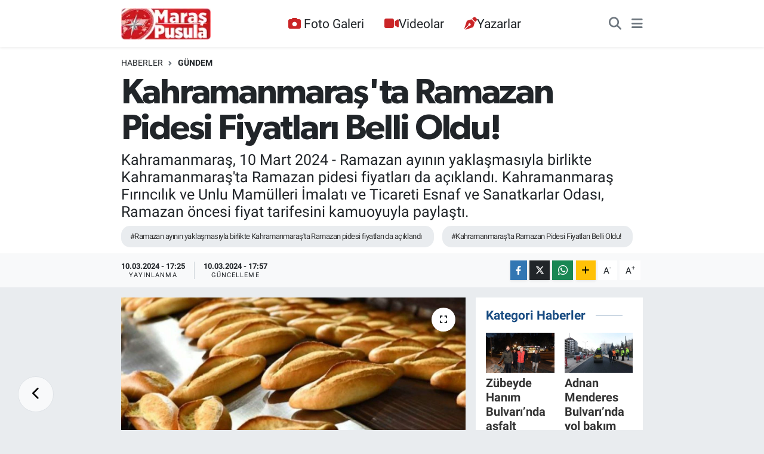

--- FILE ---
content_type: text/html; charset=utf-8
request_url: https://www.google.com/recaptcha/api2/aframe
body_size: 270
content:
<!DOCTYPE HTML><html><head><meta http-equiv="content-type" content="text/html; charset=UTF-8"></head><body><script nonce="UYJhOCU9DILVFqK2v1MJJQ">/** Anti-fraud and anti-abuse applications only. See google.com/recaptcha */ try{var clients={'sodar':'https://pagead2.googlesyndication.com/pagead/sodar?'};window.addEventListener("message",function(a){try{if(a.source===window.parent){var b=JSON.parse(a.data);var c=clients[b['id']];if(c){var d=document.createElement('img');d.src=c+b['params']+'&rc='+(localStorage.getItem("rc::a")?sessionStorage.getItem("rc::b"):"");window.document.body.appendChild(d);sessionStorage.setItem("rc::e",parseInt(sessionStorage.getItem("rc::e")||0)+1);localStorage.setItem("rc::h",'1768978039582');}}}catch(b){}});window.parent.postMessage("_grecaptcha_ready", "*");}catch(b){}</script></body></html>